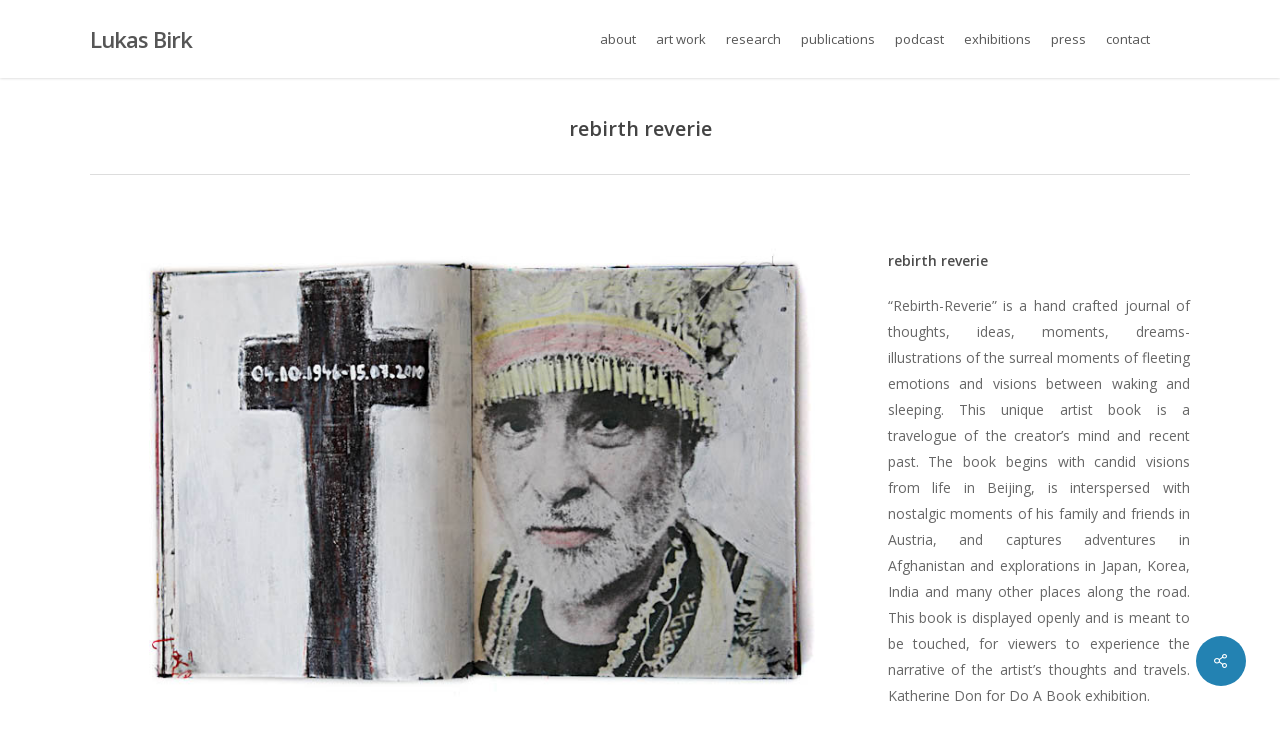

--- FILE ---
content_type: text/html; charset=UTF-8
request_url: https://www.lukasbirk.com/portfolio/rebirth-reverie-lukas-birk/
body_size: 13510
content:
<!doctype html>
<html lang="en-US" class="no-js">
<head>
	<meta charset="UTF-8">
	<meta name="viewport" content="width=device-width, initial-scale=1, maximum-scale=1, user-scalable=0" /><meta name='robots' content='index, follow, max-image-preview:large, max-snippet:-1, max-video-preview:-1' />

	<!-- This site is optimized with the Yoast SEO plugin v26.8 - https://yoast.com/product/yoast-seo-wordpress/ -->
	<title>rebirth reverie - Lukas Birk</title>
	<link rel="canonical" href="https://www.lukasbirk.com/portfolio/rebirth-reverie-lukas-birk/" />
	<meta property="og:locale" content="en_US" />
	<meta property="og:type" content="article" />
	<meta property="og:title" content="rebirth reverie - Lukas Birk" />
	<meta property="og:description" content="rebirth reverie “Rebirth-Reverie” is a hand crafted journal of thoughts, ideas, moments, dreams-illustrations of the surreal moments of fleeting emotions and visions between waking and sleeping. This unique artist book..." />
	<meta property="og:url" content="https://www.lukasbirk.com/portfolio/rebirth-reverie-lukas-birk/" />
	<meta property="og:site_name" content="Lukas Birk" />
	<meta property="article:publisher" content="https://www.facebook.com/lukas.birk.austria" />
	<meta property="article:modified_time" content="2016-10-20T21:25:27+00:00" />
	<meta property="og:image" content="https://www.lukasbirk.com/site/wp-content/uploads/2013/11/Lukas_Birk_Rebirth_Reverie_8.jpg" />
	<meta property="og:image:width" content="820" />
	<meta property="og:image:height" content="546" />
	<meta property="og:image:type" content="image/jpeg" />
	<meta name="twitter:card" content="summary_large_image" />
	<meta name="twitter:label1" content="Est. reading time" />
	<meta name="twitter:data1" content="1 minute" />
	<script type="application/ld+json" class="yoast-schema-graph">{"@context":"https://schema.org","@graph":[{"@type":"WebPage","@id":"https://www.lukasbirk.com/portfolio/rebirth-reverie-lukas-birk/","url":"https://www.lukasbirk.com/portfolio/rebirth-reverie-lukas-birk/","name":"rebirth reverie - Lukas Birk","isPartOf":{"@id":"https://www.lukasbirk.com/#website"},"primaryImageOfPage":{"@id":"https://www.lukasbirk.com/portfolio/rebirth-reverie-lukas-birk/#primaryimage"},"image":{"@id":"https://www.lukasbirk.com/portfolio/rebirth-reverie-lukas-birk/#primaryimage"},"thumbnailUrl":"https://www.lukasbirk.com/site/wp-content/uploads/2013/11/Lukas_Birk_Rebirth_Reverie_8.jpg","datePublished":"2013-11-11T11:13:24+00:00","dateModified":"2016-10-20T21:25:27+00:00","breadcrumb":{"@id":"https://www.lukasbirk.com/portfolio/rebirth-reverie-lukas-birk/#breadcrumb"},"inLanguage":"en-US","potentialAction":[{"@type":"ReadAction","target":["https://www.lukasbirk.com/portfolio/rebirth-reverie-lukas-birk/"]}]},{"@type":"ImageObject","inLanguage":"en-US","@id":"https://www.lukasbirk.com/portfolio/rebirth-reverie-lukas-birk/#primaryimage","url":"https://www.lukasbirk.com/site/wp-content/uploads/2013/11/Lukas_Birk_Rebirth_Reverie_8.jpg","contentUrl":"https://www.lukasbirk.com/site/wp-content/uploads/2013/11/Lukas_Birk_Rebirth_Reverie_8.jpg","width":820,"height":546},{"@type":"BreadcrumbList","@id":"https://www.lukasbirk.com/portfolio/rebirth-reverie-lukas-birk/#breadcrumb","itemListElement":[{"@type":"ListItem","position":1,"name":"Home","item":"https://www.lukasbirk.com/"},{"@type":"ListItem","position":2,"name":"rebirth reverie"}]},{"@type":"WebSite","@id":"https://www.lukasbirk.com/#website","url":"https://www.lukasbirk.com/","name":"Lukas Birk","description":"travelling artist, archivist and storyteller. Born in Austria. He has worked in Europe, China, the Middle-East and Central-Asia.","potentialAction":[{"@type":"SearchAction","target":{"@type":"EntryPoint","urlTemplate":"https://www.lukasbirk.com/?s={search_term_string}"},"query-input":{"@type":"PropertyValueSpecification","valueRequired":true,"valueName":"search_term_string"}}],"inLanguage":"en-US"}]}</script>
	<!-- / Yoast SEO plugin. -->


<link rel='dns-prefetch' href='//fonts.googleapis.com' />
<link rel="alternate" type="application/rss+xml" title="Lukas Birk &raquo; Feed" href="https://www.lukasbirk.com/feed/" />
<link rel="alternate" type="application/rss+xml" title="Lukas Birk &raquo; Comments Feed" href="https://www.lukasbirk.com/comments/feed/" />
<link rel="alternate" title="oEmbed (JSON)" type="application/json+oembed" href="https://www.lukasbirk.com/wp-json/oembed/1.0/embed?url=https%3A%2F%2Fwww.lukasbirk.com%2Fportfolio%2Frebirth-reverie-lukas-birk%2F" />
<link rel="alternate" title="oEmbed (XML)" type="text/xml+oembed" href="https://www.lukasbirk.com/wp-json/oembed/1.0/embed?url=https%3A%2F%2Fwww.lukasbirk.com%2Fportfolio%2Frebirth-reverie-lukas-birk%2F&#038;format=xml" />
<style id='wp-img-auto-sizes-contain-inline-css' type='text/css'>
img:is([sizes=auto i],[sizes^="auto," i]){contain-intrinsic-size:3000px 1500px}
/*# sourceURL=wp-img-auto-sizes-contain-inline-css */
</style>
<style id='wp-emoji-styles-inline-css' type='text/css'>

	img.wp-smiley, img.emoji {
		display: inline !important;
		border: none !important;
		box-shadow: none !important;
		height: 1em !important;
		width: 1em !important;
		margin: 0 0.07em !important;
		vertical-align: -0.1em !important;
		background: none !important;
		padding: 0 !important;
	}
/*# sourceURL=wp-emoji-styles-inline-css */
</style>
<style id='wp-block-library-inline-css' type='text/css'>
:root{--wp-block-synced-color:#7a00df;--wp-block-synced-color--rgb:122,0,223;--wp-bound-block-color:var(--wp-block-synced-color);--wp-editor-canvas-background:#ddd;--wp-admin-theme-color:#007cba;--wp-admin-theme-color--rgb:0,124,186;--wp-admin-theme-color-darker-10:#006ba1;--wp-admin-theme-color-darker-10--rgb:0,107,160.5;--wp-admin-theme-color-darker-20:#005a87;--wp-admin-theme-color-darker-20--rgb:0,90,135;--wp-admin-border-width-focus:2px}@media (min-resolution:192dpi){:root{--wp-admin-border-width-focus:1.5px}}.wp-element-button{cursor:pointer}:root .has-very-light-gray-background-color{background-color:#eee}:root .has-very-dark-gray-background-color{background-color:#313131}:root .has-very-light-gray-color{color:#eee}:root .has-very-dark-gray-color{color:#313131}:root .has-vivid-green-cyan-to-vivid-cyan-blue-gradient-background{background:linear-gradient(135deg,#00d084,#0693e3)}:root .has-purple-crush-gradient-background{background:linear-gradient(135deg,#34e2e4,#4721fb 50%,#ab1dfe)}:root .has-hazy-dawn-gradient-background{background:linear-gradient(135deg,#faaca8,#dad0ec)}:root .has-subdued-olive-gradient-background{background:linear-gradient(135deg,#fafae1,#67a671)}:root .has-atomic-cream-gradient-background{background:linear-gradient(135deg,#fdd79a,#004a59)}:root .has-nightshade-gradient-background{background:linear-gradient(135deg,#330968,#31cdcf)}:root .has-midnight-gradient-background{background:linear-gradient(135deg,#020381,#2874fc)}:root{--wp--preset--font-size--normal:16px;--wp--preset--font-size--huge:42px}.has-regular-font-size{font-size:1em}.has-larger-font-size{font-size:2.625em}.has-normal-font-size{font-size:var(--wp--preset--font-size--normal)}.has-huge-font-size{font-size:var(--wp--preset--font-size--huge)}.has-text-align-center{text-align:center}.has-text-align-left{text-align:left}.has-text-align-right{text-align:right}.has-fit-text{white-space:nowrap!important}#end-resizable-editor-section{display:none}.aligncenter{clear:both}.items-justified-left{justify-content:flex-start}.items-justified-center{justify-content:center}.items-justified-right{justify-content:flex-end}.items-justified-space-between{justify-content:space-between}.screen-reader-text{border:0;clip-path:inset(50%);height:1px;margin:-1px;overflow:hidden;padding:0;position:absolute;width:1px;word-wrap:normal!important}.screen-reader-text:focus{background-color:#ddd;clip-path:none;color:#444;display:block;font-size:1em;height:auto;left:5px;line-height:normal;padding:15px 23px 14px;text-decoration:none;top:5px;width:auto;z-index:100000}html :where(.has-border-color){border-style:solid}html :where([style*=border-top-color]){border-top-style:solid}html :where([style*=border-right-color]){border-right-style:solid}html :where([style*=border-bottom-color]){border-bottom-style:solid}html :where([style*=border-left-color]){border-left-style:solid}html :where([style*=border-width]){border-style:solid}html :where([style*=border-top-width]){border-top-style:solid}html :where([style*=border-right-width]){border-right-style:solid}html :where([style*=border-bottom-width]){border-bottom-style:solid}html :where([style*=border-left-width]){border-left-style:solid}html :where(img[class*=wp-image-]){height:auto;max-width:100%}:where(figure){margin:0 0 1em}html :where(.is-position-sticky){--wp-admin--admin-bar--position-offset:var(--wp-admin--admin-bar--height,0px)}@media screen and (max-width:600px){html :where(.is-position-sticky){--wp-admin--admin-bar--position-offset:0px}}

/*# sourceURL=wp-block-library-inline-css */
</style><style id='global-styles-inline-css' type='text/css'>
:root{--wp--preset--aspect-ratio--square: 1;--wp--preset--aspect-ratio--4-3: 4/3;--wp--preset--aspect-ratio--3-4: 3/4;--wp--preset--aspect-ratio--3-2: 3/2;--wp--preset--aspect-ratio--2-3: 2/3;--wp--preset--aspect-ratio--16-9: 16/9;--wp--preset--aspect-ratio--9-16: 9/16;--wp--preset--color--black: #000000;--wp--preset--color--cyan-bluish-gray: #abb8c3;--wp--preset--color--white: #ffffff;--wp--preset--color--pale-pink: #f78da7;--wp--preset--color--vivid-red: #cf2e2e;--wp--preset--color--luminous-vivid-orange: #ff6900;--wp--preset--color--luminous-vivid-amber: #fcb900;--wp--preset--color--light-green-cyan: #7bdcb5;--wp--preset--color--vivid-green-cyan: #00d084;--wp--preset--color--pale-cyan-blue: #8ed1fc;--wp--preset--color--vivid-cyan-blue: #0693e3;--wp--preset--color--vivid-purple: #9b51e0;--wp--preset--gradient--vivid-cyan-blue-to-vivid-purple: linear-gradient(135deg,rgb(6,147,227) 0%,rgb(155,81,224) 100%);--wp--preset--gradient--light-green-cyan-to-vivid-green-cyan: linear-gradient(135deg,rgb(122,220,180) 0%,rgb(0,208,130) 100%);--wp--preset--gradient--luminous-vivid-amber-to-luminous-vivid-orange: linear-gradient(135deg,rgb(252,185,0) 0%,rgb(255,105,0) 100%);--wp--preset--gradient--luminous-vivid-orange-to-vivid-red: linear-gradient(135deg,rgb(255,105,0) 0%,rgb(207,46,46) 100%);--wp--preset--gradient--very-light-gray-to-cyan-bluish-gray: linear-gradient(135deg,rgb(238,238,238) 0%,rgb(169,184,195) 100%);--wp--preset--gradient--cool-to-warm-spectrum: linear-gradient(135deg,rgb(74,234,220) 0%,rgb(151,120,209) 20%,rgb(207,42,186) 40%,rgb(238,44,130) 60%,rgb(251,105,98) 80%,rgb(254,248,76) 100%);--wp--preset--gradient--blush-light-purple: linear-gradient(135deg,rgb(255,206,236) 0%,rgb(152,150,240) 100%);--wp--preset--gradient--blush-bordeaux: linear-gradient(135deg,rgb(254,205,165) 0%,rgb(254,45,45) 50%,rgb(107,0,62) 100%);--wp--preset--gradient--luminous-dusk: linear-gradient(135deg,rgb(255,203,112) 0%,rgb(199,81,192) 50%,rgb(65,88,208) 100%);--wp--preset--gradient--pale-ocean: linear-gradient(135deg,rgb(255,245,203) 0%,rgb(182,227,212) 50%,rgb(51,167,181) 100%);--wp--preset--gradient--electric-grass: linear-gradient(135deg,rgb(202,248,128) 0%,rgb(113,206,126) 100%);--wp--preset--gradient--midnight: linear-gradient(135deg,rgb(2,3,129) 0%,rgb(40,116,252) 100%);--wp--preset--font-size--small: 13px;--wp--preset--font-size--medium: 20px;--wp--preset--font-size--large: 36px;--wp--preset--font-size--x-large: 42px;--wp--preset--spacing--20: 0.44rem;--wp--preset--spacing--30: 0.67rem;--wp--preset--spacing--40: 1rem;--wp--preset--spacing--50: 1.5rem;--wp--preset--spacing--60: 2.25rem;--wp--preset--spacing--70: 3.38rem;--wp--preset--spacing--80: 5.06rem;--wp--preset--shadow--natural: 6px 6px 9px rgba(0, 0, 0, 0.2);--wp--preset--shadow--deep: 12px 12px 50px rgba(0, 0, 0, 0.4);--wp--preset--shadow--sharp: 6px 6px 0px rgba(0, 0, 0, 0.2);--wp--preset--shadow--outlined: 6px 6px 0px -3px rgb(255, 255, 255), 6px 6px rgb(0, 0, 0);--wp--preset--shadow--crisp: 6px 6px 0px rgb(0, 0, 0);}:root { --wp--style--global--content-size: 1300px;--wp--style--global--wide-size: 1300px; }:where(body) { margin: 0; }.wp-site-blocks > .alignleft { float: left; margin-right: 2em; }.wp-site-blocks > .alignright { float: right; margin-left: 2em; }.wp-site-blocks > .aligncenter { justify-content: center; margin-left: auto; margin-right: auto; }:where(.is-layout-flex){gap: 0.5em;}:where(.is-layout-grid){gap: 0.5em;}.is-layout-flow > .alignleft{float: left;margin-inline-start: 0;margin-inline-end: 2em;}.is-layout-flow > .alignright{float: right;margin-inline-start: 2em;margin-inline-end: 0;}.is-layout-flow > .aligncenter{margin-left: auto !important;margin-right: auto !important;}.is-layout-constrained > .alignleft{float: left;margin-inline-start: 0;margin-inline-end: 2em;}.is-layout-constrained > .alignright{float: right;margin-inline-start: 2em;margin-inline-end: 0;}.is-layout-constrained > .aligncenter{margin-left: auto !important;margin-right: auto !important;}.is-layout-constrained > :where(:not(.alignleft):not(.alignright):not(.alignfull)){max-width: var(--wp--style--global--content-size);margin-left: auto !important;margin-right: auto !important;}.is-layout-constrained > .alignwide{max-width: var(--wp--style--global--wide-size);}body .is-layout-flex{display: flex;}.is-layout-flex{flex-wrap: wrap;align-items: center;}.is-layout-flex > :is(*, div){margin: 0;}body .is-layout-grid{display: grid;}.is-layout-grid > :is(*, div){margin: 0;}body{padding-top: 0px;padding-right: 0px;padding-bottom: 0px;padding-left: 0px;}:root :where(.wp-element-button, .wp-block-button__link){background-color: #32373c;border-width: 0;color: #fff;font-family: inherit;font-size: inherit;font-style: inherit;font-weight: inherit;letter-spacing: inherit;line-height: inherit;padding-top: calc(0.667em + 2px);padding-right: calc(1.333em + 2px);padding-bottom: calc(0.667em + 2px);padding-left: calc(1.333em + 2px);text-decoration: none;text-transform: inherit;}.has-black-color{color: var(--wp--preset--color--black) !important;}.has-cyan-bluish-gray-color{color: var(--wp--preset--color--cyan-bluish-gray) !important;}.has-white-color{color: var(--wp--preset--color--white) !important;}.has-pale-pink-color{color: var(--wp--preset--color--pale-pink) !important;}.has-vivid-red-color{color: var(--wp--preset--color--vivid-red) !important;}.has-luminous-vivid-orange-color{color: var(--wp--preset--color--luminous-vivid-orange) !important;}.has-luminous-vivid-amber-color{color: var(--wp--preset--color--luminous-vivid-amber) !important;}.has-light-green-cyan-color{color: var(--wp--preset--color--light-green-cyan) !important;}.has-vivid-green-cyan-color{color: var(--wp--preset--color--vivid-green-cyan) !important;}.has-pale-cyan-blue-color{color: var(--wp--preset--color--pale-cyan-blue) !important;}.has-vivid-cyan-blue-color{color: var(--wp--preset--color--vivid-cyan-blue) !important;}.has-vivid-purple-color{color: var(--wp--preset--color--vivid-purple) !important;}.has-black-background-color{background-color: var(--wp--preset--color--black) !important;}.has-cyan-bluish-gray-background-color{background-color: var(--wp--preset--color--cyan-bluish-gray) !important;}.has-white-background-color{background-color: var(--wp--preset--color--white) !important;}.has-pale-pink-background-color{background-color: var(--wp--preset--color--pale-pink) !important;}.has-vivid-red-background-color{background-color: var(--wp--preset--color--vivid-red) !important;}.has-luminous-vivid-orange-background-color{background-color: var(--wp--preset--color--luminous-vivid-orange) !important;}.has-luminous-vivid-amber-background-color{background-color: var(--wp--preset--color--luminous-vivid-amber) !important;}.has-light-green-cyan-background-color{background-color: var(--wp--preset--color--light-green-cyan) !important;}.has-vivid-green-cyan-background-color{background-color: var(--wp--preset--color--vivid-green-cyan) !important;}.has-pale-cyan-blue-background-color{background-color: var(--wp--preset--color--pale-cyan-blue) !important;}.has-vivid-cyan-blue-background-color{background-color: var(--wp--preset--color--vivid-cyan-blue) !important;}.has-vivid-purple-background-color{background-color: var(--wp--preset--color--vivid-purple) !important;}.has-black-border-color{border-color: var(--wp--preset--color--black) !important;}.has-cyan-bluish-gray-border-color{border-color: var(--wp--preset--color--cyan-bluish-gray) !important;}.has-white-border-color{border-color: var(--wp--preset--color--white) !important;}.has-pale-pink-border-color{border-color: var(--wp--preset--color--pale-pink) !important;}.has-vivid-red-border-color{border-color: var(--wp--preset--color--vivid-red) !important;}.has-luminous-vivid-orange-border-color{border-color: var(--wp--preset--color--luminous-vivid-orange) !important;}.has-luminous-vivid-amber-border-color{border-color: var(--wp--preset--color--luminous-vivid-amber) !important;}.has-light-green-cyan-border-color{border-color: var(--wp--preset--color--light-green-cyan) !important;}.has-vivid-green-cyan-border-color{border-color: var(--wp--preset--color--vivid-green-cyan) !important;}.has-pale-cyan-blue-border-color{border-color: var(--wp--preset--color--pale-cyan-blue) !important;}.has-vivid-cyan-blue-border-color{border-color: var(--wp--preset--color--vivid-cyan-blue) !important;}.has-vivid-purple-border-color{border-color: var(--wp--preset--color--vivid-purple) !important;}.has-vivid-cyan-blue-to-vivid-purple-gradient-background{background: var(--wp--preset--gradient--vivid-cyan-blue-to-vivid-purple) !important;}.has-light-green-cyan-to-vivid-green-cyan-gradient-background{background: var(--wp--preset--gradient--light-green-cyan-to-vivid-green-cyan) !important;}.has-luminous-vivid-amber-to-luminous-vivid-orange-gradient-background{background: var(--wp--preset--gradient--luminous-vivid-amber-to-luminous-vivid-orange) !important;}.has-luminous-vivid-orange-to-vivid-red-gradient-background{background: var(--wp--preset--gradient--luminous-vivid-orange-to-vivid-red) !important;}.has-very-light-gray-to-cyan-bluish-gray-gradient-background{background: var(--wp--preset--gradient--very-light-gray-to-cyan-bluish-gray) !important;}.has-cool-to-warm-spectrum-gradient-background{background: var(--wp--preset--gradient--cool-to-warm-spectrum) !important;}.has-blush-light-purple-gradient-background{background: var(--wp--preset--gradient--blush-light-purple) !important;}.has-blush-bordeaux-gradient-background{background: var(--wp--preset--gradient--blush-bordeaux) !important;}.has-luminous-dusk-gradient-background{background: var(--wp--preset--gradient--luminous-dusk) !important;}.has-pale-ocean-gradient-background{background: var(--wp--preset--gradient--pale-ocean) !important;}.has-electric-grass-gradient-background{background: var(--wp--preset--gradient--electric-grass) !important;}.has-midnight-gradient-background{background: var(--wp--preset--gradient--midnight) !important;}.has-small-font-size{font-size: var(--wp--preset--font-size--small) !important;}.has-medium-font-size{font-size: var(--wp--preset--font-size--medium) !important;}.has-large-font-size{font-size: var(--wp--preset--font-size--large) !important;}.has-x-large-font-size{font-size: var(--wp--preset--font-size--x-large) !important;}
/*# sourceURL=global-styles-inline-css */
</style>

<link rel='stylesheet' id='cpsh-shortcodes-css' href='https://www.lukasbirk.com/site/wp-content/plugins/column-shortcodes//assets/css/shortcodes.css?ver=1.0.1' type='text/css' media='all' />
<link rel='stylesheet' id='nectar-portfolio-css' href='https://www.lukasbirk.com/site/wp-content/plugins/salient-portfolio/css/portfolio.css?ver=1.8.1' type='text/css' media='all' />
<link rel='stylesheet' id='salient-social-css' href='https://www.lukasbirk.com/site/wp-content/plugins/salient-social/css/style.css?ver=1.2.5' type='text/css' media='all' />
<style id='salient-social-inline-css' type='text/css'>

  .sharing-default-minimal .nectar-love.loved,
  body .nectar-social[data-color-override="override"].fixed > a:before, 
  body .nectar-social[data-color-override="override"].fixed .nectar-social-inner a,
  .sharing-default-minimal .nectar-social[data-color-override="override"] .nectar-social-inner a:hover,
  .nectar-social.vertical[data-color-override="override"] .nectar-social-inner a:hover {
    background-color: #2382b2;
  }
  .nectar-social.hover .nectar-love.loved,
  .nectar-social.hover > .nectar-love-button a:hover,
  .nectar-social[data-color-override="override"].hover > div a:hover,
  #single-below-header .nectar-social[data-color-override="override"].hover > div a:hover,
  .nectar-social[data-color-override="override"].hover .share-btn:hover,
  .sharing-default-minimal .nectar-social[data-color-override="override"] .nectar-social-inner a {
    border-color: #2382b2;
  }
  #single-below-header .nectar-social.hover .nectar-love.loved i,
  #single-below-header .nectar-social.hover[data-color-override="override"] a:hover,
  #single-below-header .nectar-social.hover[data-color-override="override"] a:hover i,
  #single-below-header .nectar-social.hover .nectar-love-button a:hover i,
  .nectar-love:hover i,
  .hover .nectar-love:hover .total_loves,
  .nectar-love.loved i,
  .nectar-social.hover .nectar-love.loved .total_loves,
  .nectar-social.hover .share-btn:hover, 
  .nectar-social[data-color-override="override"].hover .nectar-social-inner a:hover,
  .nectar-social[data-color-override="override"].hover > div:hover span,
  .sharing-default-minimal .nectar-social[data-color-override="override"] .nectar-social-inner a:not(:hover) i,
  .sharing-default-minimal .nectar-social[data-color-override="override"] .nectar-social-inner a:not(:hover) {
    color: #2382b2;
  }
/*# sourceURL=salient-social-inline-css */
</style>
<link rel='stylesheet' id='font-awesome-css' href='https://www.lukasbirk.com/site/wp-content/themes/salient/css/font-awesome-legacy.min.css?ver=4.7.1' type='text/css' media='all' />
<link rel='stylesheet' id='salient-grid-system-legacy-css' href='https://www.lukasbirk.com/site/wp-content/themes/salient/css/build/grid-system-legacy.css?ver=17.1.0' type='text/css' media='all' />
<link rel='stylesheet' id='main-styles-css' href='https://www.lukasbirk.com/site/wp-content/themes/salient/css/build/style.css?ver=17.1.0' type='text/css' media='all' />
<style id='main-styles-inline-css' type='text/css'>
html:not(.page-trans-loaded) { background-color: #ffffff; }
/*# sourceURL=main-styles-inline-css */
</style>
<link rel='stylesheet' id='nectar-single-styles-css' href='https://www.lukasbirk.com/site/wp-content/themes/salient/css/build/single.css?ver=17.1.0' type='text/css' media='all' />
<link rel='stylesheet' id='nectar_default_font_open_sans-css' href='https://fonts.googleapis.com/css?family=Open+Sans%3A300%2C400%2C600%2C700&#038;subset=latin%2Clatin-ext' type='text/css' media='all' />
<link rel='stylesheet' id='responsive-css' href='https://www.lukasbirk.com/site/wp-content/themes/salient/css/build/responsive.css?ver=17.1.0' type='text/css' media='all' />
<link rel='stylesheet' id='skin-ascend-css' href='https://www.lukasbirk.com/site/wp-content/themes/salient/css/build/ascend.css?ver=17.1.0' type='text/css' media='all' />
<link rel='stylesheet' id='salient-wp-menu-dynamic-css' href='https://www.lukasbirk.com/site/wp-content/uploads/salient/menu-dynamic.css?ver=48005' type='text/css' media='all' />
<link rel='stylesheet' id='dynamic-css-css' href='https://www.lukasbirk.com/site/wp-content/themes/salient/css/salient-dynamic-styles.css?ver=35894' type='text/css' media='all' />
<style id='dynamic-css-inline-css' type='text/css'>
@media only screen and (min-width:1000px){body #ajax-content-wrap.no-scroll{min-height:calc(100vh - 78px);height:calc(100vh - 78px)!important;}}@media only screen and (min-width:1000px){#page-header-wrap.fullscreen-header,#page-header-wrap.fullscreen-header #page-header-bg,html:not(.nectar-box-roll-loaded) .nectar-box-roll > #page-header-bg.fullscreen-header,.nectar_fullscreen_zoom_recent_projects,#nectar_fullscreen_rows:not(.afterLoaded) > div{height:calc(100vh - 77px);}.wpb_row.vc_row-o-full-height.top-level,.wpb_row.vc_row-o-full-height.top-level > .col.span_12{min-height:calc(100vh - 77px);}html:not(.nectar-box-roll-loaded) .nectar-box-roll > #page-header-bg.fullscreen-header{top:78px;}.nectar-slider-wrap[data-fullscreen="true"]:not(.loaded),.nectar-slider-wrap[data-fullscreen="true"]:not(.loaded) .swiper-container{height:calc(100vh - 76px)!important;}.admin-bar .nectar-slider-wrap[data-fullscreen="true"]:not(.loaded),.admin-bar .nectar-slider-wrap[data-fullscreen="true"]:not(.loaded) .swiper-container{height:calc(100vh - 76px - 32px)!important;}}.admin-bar[class*="page-template-template-no-header"] .wpb_row.vc_row-o-full-height.top-level,.admin-bar[class*="page-template-template-no-header"] .wpb_row.vc_row-o-full-height.top-level > .col.span_12{min-height:calc(100vh - 32px);}body[class*="page-template-template-no-header"] .wpb_row.vc_row-o-full-height.top-level,body[class*="page-template-template-no-header"] .wpb_row.vc_row-o-full-height.top-level > .col.span_12{min-height:100vh;}@media only screen and (max-width:999px){.using-mobile-browser #nectar_fullscreen_rows:not(.afterLoaded):not([data-mobile-disable="on"]) > div{height:calc(100vh - 100px);}.using-mobile-browser .wpb_row.vc_row-o-full-height.top-level,.using-mobile-browser .wpb_row.vc_row-o-full-height.top-level > .col.span_12,[data-permanent-transparent="1"].using-mobile-browser .wpb_row.vc_row-o-full-height.top-level,[data-permanent-transparent="1"].using-mobile-browser .wpb_row.vc_row-o-full-height.top-level > .col.span_12{min-height:calc(100vh - 100px);}html:not(.nectar-box-roll-loaded) .nectar-box-roll > #page-header-bg.fullscreen-header,.nectar_fullscreen_zoom_recent_projects,.nectar-slider-wrap[data-fullscreen="true"]:not(.loaded),.nectar-slider-wrap[data-fullscreen="true"]:not(.loaded) .swiper-container,#nectar_fullscreen_rows:not(.afterLoaded):not([data-mobile-disable="on"]) > div{height:calc(100vh - 47px);}.wpb_row.vc_row-o-full-height.top-level,.wpb_row.vc_row-o-full-height.top-level > .col.span_12{min-height:calc(100vh - 47px);}body[data-transparent-header="false"] #ajax-content-wrap.no-scroll{min-height:calc(100vh - 47px);height:calc(100vh - 47px);}}.screen-reader-text,.nectar-skip-to-content:not(:focus){border:0;clip:rect(1px,1px,1px,1px);clip-path:inset(50%);height:1px;margin:-1px;overflow:hidden;padding:0;position:absolute!important;width:1px;word-wrap:normal!important;}.row .col img:not([srcset]){width:auto;}.row .col img.img-with-animation.nectar-lazy:not([srcset]){width:100%;}
#project-meta .n-shortcode {
  display: none!important; 
}

.nectar-love-wrap {
    display: none !important;
}
/*# sourceURL=dynamic-css-inline-css */
</style>
<script type="text/javascript" src="https://www.lukasbirk.com/site/wp-includes/js/jquery/jquery.min.js?ver=3.7.1" id="jquery-core-js"></script>
<script type="text/javascript" src="https://www.lukasbirk.com/site/wp-includes/js/jquery/jquery-migrate.min.js?ver=3.4.1" id="jquery-migrate-js"></script>
<link rel="https://api.w.org/" href="https://www.lukasbirk.com/wp-json/" /><link rel="EditURI" type="application/rsd+xml" title="RSD" href="https://www.lukasbirk.com/site/xmlrpc.php?rsd" />
<meta name="generator" content="WordPress 6.9" />
<link rel='shortlink' href='https://www.lukasbirk.com/?p=734' />
<script type="text/javascript"> var root = document.getElementsByTagName( "html" )[0]; root.setAttribute( "class", "js" ); </script><link data-pagespeed-no-defer data-nowprocket data-wpacu-skip data-no-optimize data-noptimize rel='stylesheet' id='main-styles-non-critical-css' href='https://www.lukasbirk.com/site/wp-content/themes/salient/css/build/style-non-critical.css?ver=17.1.0' type='text/css' media='all' />
<link data-pagespeed-no-defer data-nowprocket data-wpacu-skip data-no-optimize data-noptimize rel='stylesheet' id='magnific-css' href='https://www.lukasbirk.com/site/wp-content/themes/salient/css/build/plugins/magnific.css?ver=8.6.0' type='text/css' media='all' />
<link data-pagespeed-no-defer data-nowprocket data-wpacu-skip data-no-optimize data-noptimize rel='stylesheet' id='nectar-ocm-core-css' href='https://www.lukasbirk.com/site/wp-content/themes/salient/css/build/off-canvas/core.css?ver=17.1.0' type='text/css' media='all' />
</head><body class="wp-singular portfolio-template-default single single-portfolio postid-734 wp-theme-salient ascend modula-best-grid-gallery" data-footer-reveal="false" data-footer-reveal-shadow="none" data-header-format="default" data-body-border="off" data-boxed-style="" data-header-breakpoint="1000" data-dropdown-style="minimal" data-cae="easeOutCubic" data-cad="750" data-megamenu-width="contained" data-aie="none" data-ls="magnific" data-apte="standard" data-hhun="0" data-fancy-form-rcs="default" data-form-style="minimal" data-form-submit="regular" data-is="minimal" data-button-style="default" data-user-account-button="false" data-header-inherit-rc="false" data-header-search="false" data-animated-anchors="true" data-ajax-transitions="true" data-full-width-header="false" data-slide-out-widget-area="true" data-slide-out-widget-area-style="slide-out-from-right" data-user-set-ocm="off" data-loading-animation="none" data-bg-header="false" data-responsive="1" data-ext-responsive="true" data-ext-padding="90" data-header-resize="1" data-header-color="custom" data-transparent-header="false" data-cart="false" data-remove-m-parallax="" data-remove-m-video-bgs="" data-m-animate="0" data-force-header-trans-color="light" data-smooth-scrolling="0" data-permanent-transparent="false" >
	
	<script type="text/javascript">
	 (function(window, document) {

		document.documentElement.classList.remove("no-js");

		if(navigator.userAgent.match(/(Android|iPod|iPhone|iPad|BlackBerry|IEMobile|Opera Mini)/)) {
			document.body.className += " using-mobile-browser mobile ";
		}
		if(navigator.userAgent.match(/Mac/) && navigator.maxTouchPoints && navigator.maxTouchPoints > 2) {
			document.body.className += " using-ios-device ";
		}

		if( !("ontouchstart" in window) ) {

			var body = document.querySelector("body");
			var winW = window.innerWidth;
			var bodyW = body.clientWidth;

			if (winW > bodyW + 4) {
				body.setAttribute("style", "--scroll-bar-w: " + (winW - bodyW - 4) + "px");
			} else {
				body.setAttribute("style", "--scroll-bar-w: 0px");
			}
		}

	 })(window, document);
   </script><a href="#ajax-content-wrap" class="nectar-skip-to-content">Skip to main content</a><div id="ajax-loading-screen" data-disable-mobile="1" data-disable-fade-on-click="0" data-effect="standard" data-method="standard"><div class="loading-icon none"><div class="material-icon">
						<svg class="nectar-material-spinner" width="60px" height="60px" viewBox="0 0 60 60">
							<circle stroke-linecap="round" cx="30" cy="30" r="26" fill="none" stroke-width="6"></circle>
				  		</svg>	 
					</div></div></div>	
	<div id="header-space"  data-header-mobile-fixed='1'></div> 
	
		<div id="header-outer" data-has-menu="true" data-has-buttons="no" data-header-button_style="default" data-using-pr-menu="false" data-mobile-fixed="1" data-ptnm="false" data-lhe="animated_underline" data-user-set-bg="#ffffff" data-format="default" data-permanent-transparent="false" data-megamenu-rt="0" data-remove-fixed="0" data-header-resize="1" data-cart="false" data-transparency-option="0" data-box-shadow="small" data-shrink-num="6" data-using-secondary="0" data-using-logo="0" data-logo-height="22" data-m-logo-height="24" data-padding="28" data-full-width="false" data-condense="false" >
		
<header id="top">
	<div class="container">
		<div class="row">
			<div class="col span_3">
								<a id="logo" href="https://www.lukasbirk.com" data-supplied-ml-starting-dark="false" data-supplied-ml-starting="false" data-supplied-ml="false" class="no-image">
					Lukas Birk				</a>
							</div><!--/span_3-->

			<div class="col span_9 col_last">
									<div class="nectar-mobile-only mobile-header"><div class="inner"></div></div>
													<div class="slide-out-widget-area-toggle mobile-icon slide-out-from-right" data-custom-color="false" data-icon-animation="simple-transform">
						<div> <a href="#slide-out-widget-area" role="button" aria-label="Navigation Menu" aria-expanded="false" class="closed">
							<span class="screen-reader-text">Menu</span><span aria-hidden="true"> <i class="lines-button x2"> <i class="lines"></i> </i> </span>						</a></div>
					</div>
				
									<nav aria-label="Main Menu">
													<ul class="sf-menu">
								<li id="menu-item-4714" class="menu-item menu-item-type-post_type menu-item-object-page nectar-regular-menu-item menu-item-4714"><a href="https://www.lukasbirk.com/about-2/"><span class="menu-title-text">about</span></a></li>
<li id="menu-item-4289" class="menu-item menu-item-type-post_type menu-item-object-page menu-item-has-children nectar-regular-menu-item menu-item-4289"><a href="https://www.lukasbirk.com/work/" aria-haspopup="true" aria-expanded="false"><span class="menu-title-text">art work</span></a>
<ul class="sub-menu">
	<li id="menu-item-4399" class="menu-item menu-item-type-post_type menu-item-object-page nectar-regular-menu-item menu-item-4399"><a href="https://www.lukasbirk.com/fernweh-an-archive/"><span class="menu-title-text">FERNWEH – an archive</span></a></li>
	<li id="menu-item-2439" class="menu-item menu-item-type-post_type menu-item-object-page nectar-regular-menu-item menu-item-2439"><a href="https://www.lukasbirk.com/artist-books/"><span class="menu-title-text">artist books</span></a></li>
	<li id="menu-item-2440" class="menu-item menu-item-type-post_type menu-item-object-page nectar-regular-menu-item menu-item-2440"><a href="https://www.lukasbirk.com/print-projects/"><span class="menu-title-text">print projects</span></a></li>
	<li id="menu-item-2438" class="menu-item menu-item-type-post_type menu-item-object-page nectar-regular-menu-item menu-item-2438"><a href="https://www.lukasbirk.com/films/"><span class="menu-title-text">film work</span></a></li>
	<li id="menu-item-2464" class="menu-item menu-item-type-post_type menu-item-object-page nectar-regular-menu-item menu-item-2464"><a href="https://www.lukasbirk.com/polaroids-from-the-middle-kingdom/"><span class="menu-title-text">polaroids from the middle kingdom</span></a></li>
	<li id="menu-item-2292" class="menu-item menu-item-type-post_type menu-item-object-page nectar-regular-menu-item menu-item-2292"><a href="https://www.lukasbirk.com/kafkanistan/"><span class="menu-title-text">kafkanistan</span></a></li>
</ul>
</li>
<li id="menu-item-4316" class="menu-item menu-item-type-post_type menu-item-object-page menu-item-has-children nectar-regular-menu-item menu-item-4316"><a href="https://www.lukasbirk.com/research/" aria-haspopup="true" aria-expanded="false"><span class="menu-title-text">research</span></a>
<ul class="sub-menu">
	<li id="menu-item-2340" class="menu-item menu-item-type-post_type menu-item-object-page nectar-regular-menu-item menu-item-2340"><a href="https://www.lukasbirk.com/myanmar-photo-archive/"><span class="menu-title-text">myanmar photo archive</span></a></li>
	<li id="menu-item-2339" class="menu-item menu-item-type-post_type menu-item-object-page nectar-regular-menu-item menu-item-2339"><a href="https://www.lukasbirk.com/afghan-box-camera-project/"><span class="menu-title-text">box camera research</span></a></li>
	<li id="menu-item-2034" class="menu-item menu-item-type-post_type menu-item-object-page nectar-regular-menu-item menu-item-2034"><a href="https://www.lukasbirk.com/archive/"><span class="menu-title-text">personal collection</span></a></li>
	<li id="menu-item-2342" class="menu-item menu-item-type-post_type menu-item-object-page nectar-regular-menu-item menu-item-2342"><a href="https://www.lukasbirk.com/sewonartspace/"><span class="menu-title-text">sewonartspace &#8211; yogyakarta</span></a></li>
	<li id="menu-item-2341" class="menu-item menu-item-type-post_type menu-item-object-page nectar-regular-menu-item menu-item-2341"><a href="https://www.lukasbirk.com/austro-sino-arts-program/"><span class="menu-title-text">austro sino arts program</span></a></li>
</ul>
</li>
<li id="menu-item-812" class="menu-item menu-item-type-post_type menu-item-object-page nectar-regular-menu-item menu-item-812"><a href="https://www.lukasbirk.com/publications-lukas-birk/"><span class="menu-title-text">publications</span></a></li>
<li id="menu-item-4741" class="menu-item menu-item-type-post_type menu-item-object-page nectar-regular-menu-item menu-item-4741"><a href="https://www.lukasbirk.com/podcast/"><span class="menu-title-text">podcast</span></a></li>
<li id="menu-item-788" class="menu-item menu-item-type-post_type menu-item-object-page nectar-regular-menu-item menu-item-788"><a href="https://www.lukasbirk.com/exhibitions/"><span class="menu-title-text">exhibitions</span></a></li>
<li id="menu-item-787" class="menu-item menu-item-type-post_type menu-item-object-page nectar-regular-menu-item menu-item-787"><a href="https://www.lukasbirk.com/press-lukas-birk/"><span class="menu-title-text">press</span></a></li>
<li id="menu-item-808" class="menu-item menu-item-type-post_type menu-item-object-page nectar-regular-menu-item menu-item-808"><a href="https://www.lukasbirk.com/contact-lukas-birk/"><span class="menu-title-text">contact</span></a></li>
<li id="social-in-menu" class="button_social_group"></li>							</ul>
													<ul class="buttons sf-menu" data-user-set-ocm="off">

								
							</ul>
						
					</nav>

					
				</div><!--/span_9-->

				
			</div><!--/row-->
					</div><!--/container-->
	</header>		
	</div>
	
<div id="search-outer" class="nectar">
	<div id="search">
		<div class="container">
			 <div id="search-box">
				 <div class="inner-wrap">
					 <div class="col span_12">
						  <form role="search" action="https://www.lukasbirk.com/" method="GET">
															<input type="text" name="s" id="s" value="Start Typing..." aria-label="Search" data-placeholder="Start Typing..." />
							
						
												</form>
					</div><!--/span_12-->
				</div><!--/inner-wrap-->
			 </div><!--/search-box-->
			 <div id="close"><a href="#" role="button"><span class="screen-reader-text">Close Search</span>
				<span class="icon-salient-x" aria-hidden="true"></span>				 </a></div>
		 </div><!--/container-->
	</div><!--/search-->
</div><!--/search-outer-->
	<div id="ajax-content-wrap">

<div id="regular_portfolio"  data-featured-img="https://www.lukasbirk.com/site/wp-content/uploads/2013/11/Lukas_Birk_Rebirth_Reverie_8.jpg">
			
					
				<div class="row project-title">
					<div class="container">
						<div class="title-wrap">
						<div class="col span_12 section-title no-date ">
							
							<h1>rebirth reverie</h1>
							
												 
						</div> 
					</div>
				</div> 
			</div><!--/row-->
			
				
	<div class="container-wrap" data-nav-pos="after_project" data-rm-header="false">
		
		<div class="container main-content"> 
			
						
			<div class="row gallery-slider ">
				
				
<div class="post-area col span_9">
  
	<img width="820" height="546" src="https://www.lukasbirk.com/site/wp-content/uploads/2013/11/Lukas_Birk_Rebirth_Reverie_8.jpg" class="attachment-full size-full wp-post-image" alt="" title="" decoding="async" fetchpriority="high" srcset="https://www.lukasbirk.com/site/wp-content/uploads/2013/11/Lukas_Birk_Rebirth_Reverie_8.jpg 820w, https://www.lukasbirk.com/site/wp-content/uploads/2013/11/Lukas_Birk_Rebirth_Reverie_8-300x199.jpg 300w" sizes="(max-width: 820px) 100vw, 820px" />  
	<div id="portfolio-extra"><p><img decoding="async" class="alignnone size-full wp-image-2576" src="http://www.lukasbirk.com/site/wp-content/uploads/2013/11/Lukas_Birk_Rebirth_Reverie_3.jpg" alt="lukas_birk_rebirth_reverie_3" width="820" height="543" srcset="https://www.lukasbirk.com/site/wp-content/uploads/2013/11/Lukas_Birk_Rebirth_Reverie_3.jpg 820w, https://www.lukasbirk.com/site/wp-content/uploads/2013/11/Lukas_Birk_Rebirth_Reverie_3-300x199.jpg 300w, https://www.lukasbirk.com/site/wp-content/uploads/2013/11/Lukas_Birk_Rebirth_Reverie_3-768x509.jpg 768w" sizes="(max-width: 820px) 100vw, 820px" /> <img decoding="async" class="alignnone size-full wp-image-2577" src="http://www.lukasbirk.com/site/wp-content/uploads/2013/11/Lukas_Birk_Rebirth_Reverie_5.jpg" alt="lukas_birk_rebirth_reverie_5" width="820" height="559" srcset="https://www.lukasbirk.com/site/wp-content/uploads/2013/11/Lukas_Birk_Rebirth_Reverie_5.jpg 820w, https://www.lukasbirk.com/site/wp-content/uploads/2013/11/Lukas_Birk_Rebirth_Reverie_5-300x205.jpg 300w, https://www.lukasbirk.com/site/wp-content/uploads/2013/11/Lukas_Birk_Rebirth_Reverie_5-768x524.jpg 768w" sizes="(max-width: 820px) 100vw, 820px" /> <img decoding="async" class="alignnone size-full wp-image-2578" src="http://www.lukasbirk.com/site/wp-content/uploads/2013/11/Lukas_Birk_Rebirth_Reverie_8-1.jpg" alt="lukas_birk_rebirth_reverie_8" width="820" height="546" srcset="https://www.lukasbirk.com/site/wp-content/uploads/2013/11/Lukas_Birk_Rebirth_Reverie_8-1.jpg 820w, https://www.lukasbirk.com/site/wp-content/uploads/2013/11/Lukas_Birk_Rebirth_Reverie_8-1-300x200.jpg 300w, https://www.lukasbirk.com/site/wp-content/uploads/2013/11/Lukas_Birk_Rebirth_Reverie_8-1-768x511.jpg 768w" sizes="(max-width: 820px) 100vw, 820px" /> <img decoding="async" class="alignnone size-full wp-image-2579" src="http://www.lukasbirk.com/site/wp-content/uploads/2013/11/Lukas_Birk_Rebirth_Reverie_11.jpg" alt="lukas_birk_rebirth_reverie_11" width="820" height="546" srcset="https://www.lukasbirk.com/site/wp-content/uploads/2013/11/Lukas_Birk_Rebirth_Reverie_11.jpg 820w, https://www.lukasbirk.com/site/wp-content/uploads/2013/11/Lukas_Birk_Rebirth_Reverie_11-300x200.jpg 300w, https://www.lukasbirk.com/site/wp-content/uploads/2013/11/Lukas_Birk_Rebirth_Reverie_11-768x511.jpg 768w" sizes="(max-width: 820px) 100vw, 820px" /> <img decoding="async" class="alignnone size-full wp-image-2580" src="http://www.lukasbirk.com/site/wp-content/uploads/2013/11/Lukas_Birk_Rebirth_Reverie_14.jpg" alt="lukas_birk_rebirth_reverie_14" width="820" height="529" srcset="https://www.lukasbirk.com/site/wp-content/uploads/2013/11/Lukas_Birk_Rebirth_Reverie_14.jpg 820w, https://www.lukasbirk.com/site/wp-content/uploads/2013/11/Lukas_Birk_Rebirth_Reverie_14-300x194.jpg 300w, https://www.lukasbirk.com/site/wp-content/uploads/2013/11/Lukas_Birk_Rebirth_Reverie_14-768x495.jpg 768w" sizes="(max-width: 820px) 100vw, 820px" /> <img decoding="async" class="alignnone size-full wp-image-2581" src="http://www.lukasbirk.com/site/wp-content/uploads/2013/11/Lukas_Birk_Rebirth_Reverie_20.jpg" alt="lukas_birk_rebirth_reverie_20" width="820" height="546" srcset="https://www.lukasbirk.com/site/wp-content/uploads/2013/11/Lukas_Birk_Rebirth_Reverie_20.jpg 820w, https://www.lukasbirk.com/site/wp-content/uploads/2013/11/Lukas_Birk_Rebirth_Reverie_20-300x200.jpg 300w, https://www.lukasbirk.com/site/wp-content/uploads/2013/11/Lukas_Birk_Rebirth_Reverie_20-768x511.jpg 768w" sizes="(max-width: 820px) 100vw, 820px" /> <img decoding="async" class="alignnone size-full wp-image-2582" src="http://www.lukasbirk.com/site/wp-content/uploads/2013/11/Lukas_Birk_Rebirth_Reverie_24.jpg" alt="lukas_birk_rebirth_reverie_24" width="820" height="546" srcset="https://www.lukasbirk.com/site/wp-content/uploads/2013/11/Lukas_Birk_Rebirth_Reverie_24.jpg 820w, https://www.lukasbirk.com/site/wp-content/uploads/2013/11/Lukas_Birk_Rebirth_Reverie_24-300x200.jpg 300w, https://www.lukasbirk.com/site/wp-content/uploads/2013/11/Lukas_Birk_Rebirth_Reverie_24-768x511.jpg 768w" sizes="(max-width: 820px) 100vw, 820px" /> <img decoding="async" class="alignnone size-full wp-image-2583" src="http://www.lukasbirk.com/site/wp-content/uploads/2013/11/Lukas_Birk_Rebirth_Reverie_29.jpg" alt="lukas_birk_rebirth_reverie_29" width="820" height="547" srcset="https://www.lukasbirk.com/site/wp-content/uploads/2013/11/Lukas_Birk_Rebirth_Reverie_29.jpg 820w, https://www.lukasbirk.com/site/wp-content/uploads/2013/11/Lukas_Birk_Rebirth_Reverie_29-300x200.jpg 300w, https://www.lukasbirk.com/site/wp-content/uploads/2013/11/Lukas_Birk_Rebirth_Reverie_29-768x512.jpg 768w" sizes="(max-width: 820px) 100vw, 820px" /> <img decoding="async" class="alignnone size-full wp-image-2584" src="http://www.lukasbirk.com/site/wp-content/uploads/2013/11/Lukas_Birk_Rebirth_Reverie_30.jpg" alt="lukas_birk_rebirth_reverie_30" width="820" height="547" srcset="https://www.lukasbirk.com/site/wp-content/uploads/2013/11/Lukas_Birk_Rebirth_Reverie_30.jpg 820w, https://www.lukasbirk.com/site/wp-content/uploads/2013/11/Lukas_Birk_Rebirth_Reverie_30-300x200.jpg 300w, https://www.lukasbirk.com/site/wp-content/uploads/2013/11/Lukas_Birk_Rebirth_Reverie_30-768x512.jpg 768w" sizes="(max-width: 820px) 100vw, 820px" /> <img decoding="async" class="alignnone size-full wp-image-2585" src="http://www.lukasbirk.com/site/wp-content/uploads/2013/11/Lukas_Birk_Rebirth_Reverie_38.jpg" alt="lukas_birk_rebirth_reverie_38" width="820" height="547" srcset="https://www.lukasbirk.com/site/wp-content/uploads/2013/11/Lukas_Birk_Rebirth_Reverie_38.jpg 820w, https://www.lukasbirk.com/site/wp-content/uploads/2013/11/Lukas_Birk_Rebirth_Reverie_38-300x200.jpg 300w, https://www.lukasbirk.com/site/wp-content/uploads/2013/11/Lukas_Birk_Rebirth_Reverie_38-768x512.jpg 768w" sizes="(max-width: 820px) 100vw, 820px" /> <img decoding="async" class="alignnone size-full wp-image-2586" src="http://www.lukasbirk.com/site/wp-content/uploads/2013/11/Lukas_Birk_Rebirth_Reverie_39.jpg" alt="lukas_birk_rebirth_reverie_39" width="820" height="547" srcset="https://www.lukasbirk.com/site/wp-content/uploads/2013/11/Lukas_Birk_Rebirth_Reverie_39.jpg 820w, https://www.lukasbirk.com/site/wp-content/uploads/2013/11/Lukas_Birk_Rebirth_Reverie_39-300x200.jpg 300w, https://www.lukasbirk.com/site/wp-content/uploads/2013/11/Lukas_Birk_Rebirth_Reverie_39-768x512.jpg 768w" sizes="(max-width: 820px) 100vw, 820px" /> <img decoding="async" class="alignnone size-full wp-image-2587" src="http://www.lukasbirk.com/site/wp-content/uploads/2013/11/Lukas_Birk_Rebirth_Reverie_40.jpg" alt="lukas_birk_rebirth_reverie_40" width="820" height="548" srcset="https://www.lukasbirk.com/site/wp-content/uploads/2013/11/Lukas_Birk_Rebirth_Reverie_40.jpg 820w, https://www.lukasbirk.com/site/wp-content/uploads/2013/11/Lukas_Birk_Rebirth_Reverie_40-300x200.jpg 300w, https://www.lukasbirk.com/site/wp-content/uploads/2013/11/Lukas_Birk_Rebirth_Reverie_40-768x513.jpg 768w" sizes="(max-width: 820px) 100vw, 820px" /> <img decoding="async" class="alignnone size-full wp-image-2588" src="http://www.lukasbirk.com/site/wp-content/uploads/2013/11/Lukas_Birk_Rebirth_Reverie_41.jpg" alt="lukas_birk_rebirth_reverie_41" width="820" height="547" srcset="https://www.lukasbirk.com/site/wp-content/uploads/2013/11/Lukas_Birk_Rebirth_Reverie_41.jpg 820w, https://www.lukasbirk.com/site/wp-content/uploads/2013/11/Lukas_Birk_Rebirth_Reverie_41-300x200.jpg 300w, https://www.lukasbirk.com/site/wp-content/uploads/2013/11/Lukas_Birk_Rebirth_Reverie_41-768x512.jpg 768w" sizes="(max-width: 820px) 100vw, 820px" /> <img decoding="async" class="alignnone size-full wp-image-2589" src="http://www.lukasbirk.com/site/wp-content/uploads/2013/11/Lukas_Birk_Rebirth_Reverie_61.jpg" alt="lukas_birk_rebirth_reverie_61" width="820" height="547" srcset="https://www.lukasbirk.com/site/wp-content/uploads/2013/11/Lukas_Birk_Rebirth_Reverie_61.jpg 820w, https://www.lukasbirk.com/site/wp-content/uploads/2013/11/Lukas_Birk_Rebirth_Reverie_61-300x200.jpg 300w, https://www.lukasbirk.com/site/wp-content/uploads/2013/11/Lukas_Birk_Rebirth_Reverie_61-768x512.jpg 768w" sizes="(max-width: 820px) 100vw, 820px" /> <img decoding="async" class="alignnone size-full wp-image-2590" src="http://www.lukasbirk.com/site/wp-content/uploads/2013/11/Lukas_Birk_Rebirth_Reverie_67.jpg" alt="lukas_birk_rebirth_reverie_67" width="820" height="547" srcset="https://www.lukasbirk.com/site/wp-content/uploads/2013/11/Lukas_Birk_Rebirth_Reverie_67.jpg 820w, https://www.lukasbirk.com/site/wp-content/uploads/2013/11/Lukas_Birk_Rebirth_Reverie_67-300x200.jpg 300w, https://www.lukasbirk.com/site/wp-content/uploads/2013/11/Lukas_Birk_Rebirth_Reverie_67-768x512.jpg 768w" sizes="(max-width: 820px) 100vw, 820px" /></p>
</div>  
  
</div><!--/post-area-->

<div id="sidebar" class="col span_3 col_last" data-follow-on-scroll="0">
		
  <div id="sidebar-inner">
	
  	<div id="project-meta">

		<ul class="project-sharing" data-sharing-style="fixed"> 

			  </ul><!--sharing-->

	  <div class="clear"></div>
	</div><!--project-meta-->
	
	<h4 style="text-align: justify;">rebirth reverie</h4>
<p style="text-align: justify;">“Rebirth-Reverie” is a hand crafted journal of thoughts, ideas, moments, dreams-illustrations of the surreal moments of fleeting emotions and visions between waking and sleeping. This unique artist book is a travelogue of the creator’s mind and recent past. The book begins with candid visions from life in Beijing, is interspersed with nostalgic moments of his family and friends in Austria, and captures adventures in Afghanistan and explorations in Japan, Korea, India and many other places along the road. This book is displayed openly and is meant to be touched, for viewers to experience the narrative of the artist’s thoughts and travels. Katherine Don for Do A Book exhibition.</p>
<p style="text-align: justify;">Rebirth-Reverie exhibition images <a title="rebirth reverie" href="http://www.lukasbirk.com/wordpress/portfolio/rebirth-reverie">here.</a></p>
<h4 style="text-align: justify;"></h4>
<div title="Page 84">
<div title="Page 84">
<p style="text-align: justify;"><div class="sharing-default-minimal"><div class="nectar-social default" data-position="left" data-color-override="override"><div class="nectar-social-inner"><a class='facebook-share nectar-sharing' href='#' title='Share this'>  <i class='fa fa-facebook'></i> <span class='social-text'>Share</span> </a><a class='twitter-share nectar-sharing' href='#' title='Share this'> <i class='fa icon-salient-x-twitter'></i> <span class='social-text'>Share</span> </a><a class='pinterest-share nectar-sharing' href='#' title='Pin this'> <i class='fa fa-pinterest'></i> <span class='social-text'>Pin</span> </a></div></div></div>
</div>
</div>
  
	  </div>
  
</div><!--/sidebar-->				
			</div>

			  

		</div><!--/container-->

		<div class="bottom_controls"> <div class="container">				<div id="portfolio-nav">
											<ul>
							<li id="all-items"><a href="https://www.lukasbirk.com/exhibitions/myanmar-photo-archive-exhibitions/" title="Back to all projects"><i class="icon-salient-back-to-all"></i></a></li>  
						</ul>
					
					<ul class="controls">    
				   								<li id="prev-link"><a href="https://www.lukasbirk.com/portfolio/kafkanistan-exhibiton-lukas-birk/" rel="next"><i class="fa fa-angle-left"></i><span>Previous Project</span></a></li>
								<li id="next-link"><a href="https://www.lukasbirk.com/portfolio/china-journal-lukas-birk/" rel="prev"><span>Next Project</span><i class="fa fa-angle-right"></i></a></li> 
							   
					                             
				</ul>
				
			</div>
				
			</div></div>
	</div><!--/container-wrap-->

</div><!--/fullwidth-->


<div class="nectar-social fixed" data-position="" data-rm-love="0" data-color-override="override"><a href="#"><i class="icon-default-style steadysets-icon-share"></i></a><div class="nectar-social-inner"><a class='facebook-share nectar-sharing' href='#' title='Share this'> <i class='fa fa-facebook'></i> <span class='social-text'>Share</span> </a><a class='twitter-share nectar-sharing' href='#' title='Share this'> <i class='fa icon-salient-x-twitter'></i> <span class='social-text'>Share</span> </a><a class='linkedin-share nectar-sharing' href='#' title='Share this'> <i class='fa fa-linkedin'></i> <span class='social-text'>Share</span> </a><a class='pinterest-share nectar-sharing' href='#' title='Pin this'> <i class='fa fa-pinterest'></i> <span class='social-text'>Pin</span> </a></div></div>
<div id="footer-outer" data-midnight="light" data-cols="2" data-custom-color="false" data-disable-copyright="false" data-matching-section-color="true" data-copyright-line="false" data-using-bg-img="false" data-bg-img-overlay="0.8" data-full-width="false" data-using-widget-area="false" data-link-hover="default">
	
	
  <div class="row" id="copyright" data-layout="default">
	
	<div class="container">
	   
				<div class="col span_5">
		   
			<p>&copy; 2026 Lukas Birk. </p>
		</div><!--/span_5-->
			   
	  <div class="col span_7 col_last">
      <ul class="social">
        <li><a target="_blank" rel="noopener" href="https://facebook.com/lukas.birk.austria"><span class="screen-reader-text">facebook</span><i class="fa fa-facebook" aria-hidden="true"></i></a></li><li><a target="_blank" rel="noopener" href="https://instagram.com/lukas.birk"><span class="screen-reader-text">instagram</span><i class="fa fa-instagram" aria-hidden="true"></i></a></li>      </ul>
	  </div><!--/span_7-->
    
	  	
	</div><!--/container-->
  </div><!--/row-->
		
</div><!--/footer-outer-->


	<div id="slide-out-widget-area-bg" class="slide-out-from-right dark">
				</div>

		<div id="slide-out-widget-area" class="slide-out-from-right" data-dropdown-func="default" data-back-txt="Back">

			<div class="inner-wrap">
			<div class="inner" data-prepend-menu-mobile="false">

				<a class="slide_out_area_close" href="#"><span class="screen-reader-text">Close Menu</span>
					<span class="icon-salient-x icon-default-style"></span>				</a>


									<div class="off-canvas-menu-container mobile-only" role="navigation">

						
						<ul class="menu">
							<li class="menu-item menu-item-type-post_type menu-item-object-page menu-item-4714"><a href="https://www.lukasbirk.com/about-2/">about</a></li>
<li class="menu-item menu-item-type-post_type menu-item-object-page menu-item-has-children menu-item-4289"><a href="https://www.lukasbirk.com/work/" aria-haspopup="true" aria-expanded="false">art work</a>
<ul class="sub-menu">
	<li class="menu-item menu-item-type-post_type menu-item-object-page menu-item-4399"><a href="https://www.lukasbirk.com/fernweh-an-archive/">FERNWEH – an archive</a></li>
	<li class="menu-item menu-item-type-post_type menu-item-object-page menu-item-2439"><a href="https://www.lukasbirk.com/artist-books/">artist books</a></li>
	<li class="menu-item menu-item-type-post_type menu-item-object-page menu-item-2440"><a href="https://www.lukasbirk.com/print-projects/">print projects</a></li>
	<li class="menu-item menu-item-type-post_type menu-item-object-page menu-item-2438"><a href="https://www.lukasbirk.com/films/">film work</a></li>
	<li class="menu-item menu-item-type-post_type menu-item-object-page menu-item-2464"><a href="https://www.lukasbirk.com/polaroids-from-the-middle-kingdom/">polaroids from the middle kingdom</a></li>
	<li class="menu-item menu-item-type-post_type menu-item-object-page menu-item-2292"><a href="https://www.lukasbirk.com/kafkanistan/">kafkanistan</a></li>
</ul>
</li>
<li class="menu-item menu-item-type-post_type menu-item-object-page menu-item-has-children menu-item-4316"><a href="https://www.lukasbirk.com/research/" aria-haspopup="true" aria-expanded="false">research</a>
<ul class="sub-menu">
	<li class="menu-item menu-item-type-post_type menu-item-object-page menu-item-2340"><a href="https://www.lukasbirk.com/myanmar-photo-archive/">myanmar photo archive</a></li>
	<li class="menu-item menu-item-type-post_type menu-item-object-page menu-item-2339"><a href="https://www.lukasbirk.com/afghan-box-camera-project/">box camera research</a></li>
	<li class="menu-item menu-item-type-post_type menu-item-object-page menu-item-2034"><a href="https://www.lukasbirk.com/archive/">personal collection</a></li>
	<li class="menu-item menu-item-type-post_type menu-item-object-page menu-item-2342"><a href="https://www.lukasbirk.com/sewonartspace/">sewonartspace &#8211; yogyakarta</a></li>
	<li class="menu-item menu-item-type-post_type menu-item-object-page menu-item-2341"><a href="https://www.lukasbirk.com/austro-sino-arts-program/">austro sino arts program</a></li>
</ul>
</li>
<li class="menu-item menu-item-type-post_type menu-item-object-page menu-item-812"><a href="https://www.lukasbirk.com/publications-lukas-birk/">publications</a></li>
<li class="menu-item menu-item-type-post_type menu-item-object-page menu-item-4741"><a href="https://www.lukasbirk.com/podcast/">podcast</a></li>
<li class="menu-item menu-item-type-post_type menu-item-object-page menu-item-788"><a href="https://www.lukasbirk.com/exhibitions/">exhibitions</a></li>
<li class="menu-item menu-item-type-post_type menu-item-object-page menu-item-787"><a href="https://www.lukasbirk.com/press-lukas-birk/">press</a></li>
<li class="menu-item menu-item-type-post_type menu-item-object-page menu-item-808"><a href="https://www.lukasbirk.com/contact-lukas-birk/">contact</a></li>

						</ul>

						<ul class="menu secondary-header-items">
													</ul>
					</div>
					
				</div>

				<div class="bottom-meta-wrap"><ul class="off-canvas-social-links mobile-only"></ul></div><!--/bottom-meta-wrap--></div> <!--/inner-wrap-->
				</div>
		
</div> <!--/ajax-content-wrap-->

	<a id="to-top" aria-label="Back to top" role="button" href="#" class="mobile-disabled"><i role="presentation" class="fa fa-angle-up"></i></a>
	<script type="speculationrules">
{"prefetch":[{"source":"document","where":{"and":[{"href_matches":"/*"},{"not":{"href_matches":["/site/wp-*.php","/site/wp-admin/*","/site/wp-content/uploads/*","/site/wp-content/*","/site/wp-content/plugins/*","/site/wp-content/themes/salient/*","/*\\?(.+)"]}},{"not":{"selector_matches":"a[rel~=\"nofollow\"]"}},{"not":{"selector_matches":".no-prefetch, .no-prefetch a"}}]},"eagerness":"conservative"}]}
</script>
<script type="text/javascript" id="salient-social-js-extra">
/* <![CDATA[ */
var nectarLove = {"ajaxurl":"https://www.lukasbirk.com/site/wp-admin/admin-ajax.php","postID":"734","rooturl":"https://www.lukasbirk.com","loveNonce":"98026085e6"};
//# sourceURL=salient-social-js-extra
/* ]]> */
</script>
<script type="text/javascript" src="https://www.lukasbirk.com/site/wp-content/plugins/salient-social/js/salient-social.js?ver=1.2.5" id="salient-social-js"></script>
<script type="text/javascript" src="https://www.lukasbirk.com/site/wp-content/themes/salient/js/build/third-party/jquery.easing.min.js?ver=1.3" id="jquery-easing-js"></script>
<script type="text/javascript" src="https://www.lukasbirk.com/site/wp-content/themes/salient/js/build/third-party/jquery.mousewheel.min.js?ver=3.1.13" id="jquery-mousewheel-js"></script>
<script type="text/javascript" src="https://www.lukasbirk.com/site/wp-content/themes/salient/js/build/priority.js?ver=17.1.0" id="nectar_priority-js"></script>
<script type="text/javascript" src="https://www.lukasbirk.com/site/wp-content/themes/salient/js/build/third-party/transit.min.js?ver=0.9.9" id="nectar-transit-js"></script>
<script type="text/javascript" src="https://www.lukasbirk.com/site/wp-content/themes/salient/js/build/third-party/waypoints.js?ver=4.0.2" id="nectar-waypoints-js"></script>
<script type="text/javascript" src="https://www.lukasbirk.com/site/wp-content/plugins/salient-portfolio/js/third-party/imagesLoaded.min.js?ver=4.1.4" id="imagesLoaded-js"></script>
<script type="text/javascript" src="https://www.lukasbirk.com/site/wp-content/themes/salient/js/build/third-party/hoverintent.min.js?ver=1.9" id="hoverintent-js"></script>
<script type="text/javascript" src="https://www.lukasbirk.com/site/wp-content/themes/salient/js/build/third-party/magnific.js?ver=7.0.1" id="magnific-js"></script>
<script type="text/javascript" src="https://www.lukasbirk.com/site/wp-content/themes/salient/js/build/third-party/anime.min.js?ver=4.5.1" id="anime-js"></script>
<script type="text/javascript" src="https://www.lukasbirk.com/site/wp-content/themes/salient/js/build/third-party/superfish.js?ver=1.5.8" id="superfish-js"></script>
<script type="text/javascript" id="nectar-frontend-js-extra">
/* <![CDATA[ */
var nectarLove = {"ajaxurl":"https://www.lukasbirk.com/site/wp-admin/admin-ajax.php","postID":"734","rooturl":"https://www.lukasbirk.com","disqusComments":"false","loveNonce":"98026085e6","mapApiKey":""};
var nectarOptions = {"delay_js":"false","smooth_scroll":"false","smooth_scroll_strength":"50","quick_search":"false","react_compat":"disabled","header_entrance":"false","body_border_func":"default","disable_box_roll_mobile":"false","body_border_mobile":"0","dropdown_hover_intent":"default","simplify_ocm_mobile":"0","mobile_header_format":"default","ocm_btn_position":"default","left_header_dropdown_func":"default","ajax_add_to_cart":"0","ocm_remove_ext_menu_items":"remove_images","woo_product_filter_toggle":"0","woo_sidebar_toggles":"true","woo_sticky_sidebar":"0","woo_minimal_product_hover":"default","woo_minimal_product_effect":"default","woo_related_upsell_carousel":"false","woo_product_variable_select":"default","woo_using_cart_addons":"false","view_transitions_effect":""};
var nectar_front_i18n = {"menu":"Menu","next":"Next","previous":"Previous","close":"Close"};
//# sourceURL=nectar-frontend-js-extra
/* ]]> */
</script>
<script type="text/javascript" src="https://www.lukasbirk.com/site/wp-content/themes/salient/js/build/init.js?ver=17.1.0" id="nectar-frontend-js"></script>
<script type="text/javascript" src="https://www.lukasbirk.com/site/wp-content/plugins/salient-core/js/third-party/touchswipe.min.js?ver=1.0" id="touchswipe-js"></script>
<script id="wp-emoji-settings" type="application/json">
{"baseUrl":"https://s.w.org/images/core/emoji/17.0.2/72x72/","ext":".png","svgUrl":"https://s.w.org/images/core/emoji/17.0.2/svg/","svgExt":".svg","source":{"concatemoji":"https://www.lukasbirk.com/site/wp-includes/js/wp-emoji-release.min.js?ver=6.9"}}
</script>
<script type="module">
/* <![CDATA[ */
/*! This file is auto-generated */
const a=JSON.parse(document.getElementById("wp-emoji-settings").textContent),o=(window._wpemojiSettings=a,"wpEmojiSettingsSupports"),s=["flag","emoji"];function i(e){try{var t={supportTests:e,timestamp:(new Date).valueOf()};sessionStorage.setItem(o,JSON.stringify(t))}catch(e){}}function c(e,t,n){e.clearRect(0,0,e.canvas.width,e.canvas.height),e.fillText(t,0,0);t=new Uint32Array(e.getImageData(0,0,e.canvas.width,e.canvas.height).data);e.clearRect(0,0,e.canvas.width,e.canvas.height),e.fillText(n,0,0);const a=new Uint32Array(e.getImageData(0,0,e.canvas.width,e.canvas.height).data);return t.every((e,t)=>e===a[t])}function p(e,t){e.clearRect(0,0,e.canvas.width,e.canvas.height),e.fillText(t,0,0);var n=e.getImageData(16,16,1,1);for(let e=0;e<n.data.length;e++)if(0!==n.data[e])return!1;return!0}function u(e,t,n,a){switch(t){case"flag":return n(e,"\ud83c\udff3\ufe0f\u200d\u26a7\ufe0f","\ud83c\udff3\ufe0f\u200b\u26a7\ufe0f")?!1:!n(e,"\ud83c\udde8\ud83c\uddf6","\ud83c\udde8\u200b\ud83c\uddf6")&&!n(e,"\ud83c\udff4\udb40\udc67\udb40\udc62\udb40\udc65\udb40\udc6e\udb40\udc67\udb40\udc7f","\ud83c\udff4\u200b\udb40\udc67\u200b\udb40\udc62\u200b\udb40\udc65\u200b\udb40\udc6e\u200b\udb40\udc67\u200b\udb40\udc7f");case"emoji":return!a(e,"\ud83e\u1fac8")}return!1}function f(e,t,n,a){let r;const o=(r="undefined"!=typeof WorkerGlobalScope&&self instanceof WorkerGlobalScope?new OffscreenCanvas(300,150):document.createElement("canvas")).getContext("2d",{willReadFrequently:!0}),s=(o.textBaseline="top",o.font="600 32px Arial",{});return e.forEach(e=>{s[e]=t(o,e,n,a)}),s}function r(e){var t=document.createElement("script");t.src=e,t.defer=!0,document.head.appendChild(t)}a.supports={everything:!0,everythingExceptFlag:!0},new Promise(t=>{let n=function(){try{var e=JSON.parse(sessionStorage.getItem(o));if("object"==typeof e&&"number"==typeof e.timestamp&&(new Date).valueOf()<e.timestamp+604800&&"object"==typeof e.supportTests)return e.supportTests}catch(e){}return null}();if(!n){if("undefined"!=typeof Worker&&"undefined"!=typeof OffscreenCanvas&&"undefined"!=typeof URL&&URL.createObjectURL&&"undefined"!=typeof Blob)try{var e="postMessage("+f.toString()+"("+[JSON.stringify(s),u.toString(),c.toString(),p.toString()].join(",")+"));",a=new Blob([e],{type:"text/javascript"});const r=new Worker(URL.createObjectURL(a),{name:"wpTestEmojiSupports"});return void(r.onmessage=e=>{i(n=e.data),r.terminate(),t(n)})}catch(e){}i(n=f(s,u,c,p))}t(n)}).then(e=>{for(const n in e)a.supports[n]=e[n],a.supports.everything=a.supports.everything&&a.supports[n],"flag"!==n&&(a.supports.everythingExceptFlag=a.supports.everythingExceptFlag&&a.supports[n]);var t;a.supports.everythingExceptFlag=a.supports.everythingExceptFlag&&!a.supports.flag,a.supports.everything||((t=a.source||{}).concatemoji?r(t.concatemoji):t.wpemoji&&t.twemoji&&(r(t.twemoji),r(t.wpemoji)))});
//# sourceURL=https://www.lukasbirk.com/site/wp-includes/js/wp-emoji-loader.min.js
/* ]]> */
</script>
</body>
</html>